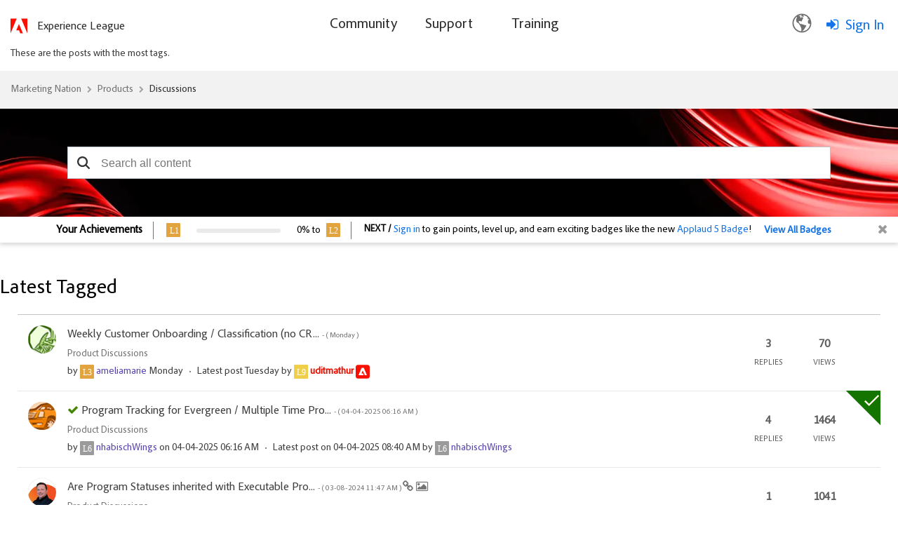

--- FILE ---
content_type: image/svg+xml
request_url: https://nation.marketo.com/html/@253436D4A240A3EF0D5C298F1A554D47/rank_icons/Level6.svg
body_size: 208
content:
<svg xmlns="http://www.w3.org/2000/svg" width="20" height="20" viewBox="0 0 20 20">
  <g id="Group_158713" data-name="Group 158713" transform="translate(-98 -71)">
    <g id="Component_27_1" data-name="Component 27 – 1" transform="translate(98 71)">
      <rect id="Rectangle_174211" data-name="Rectangle 174211" width="20" height="20" rx="1" fill="#9b9b9b"/>
      <text id="L6" transform="translate(4 14.5)" fill="#fff" font-size="12" font-family="AdobeClean-Medium, Adobe Clean" font-weight="500" letter-spacing="-0.016em"><tspan x="0" y="0">L6</tspan></text>
    </g>
  </g>
</svg>
